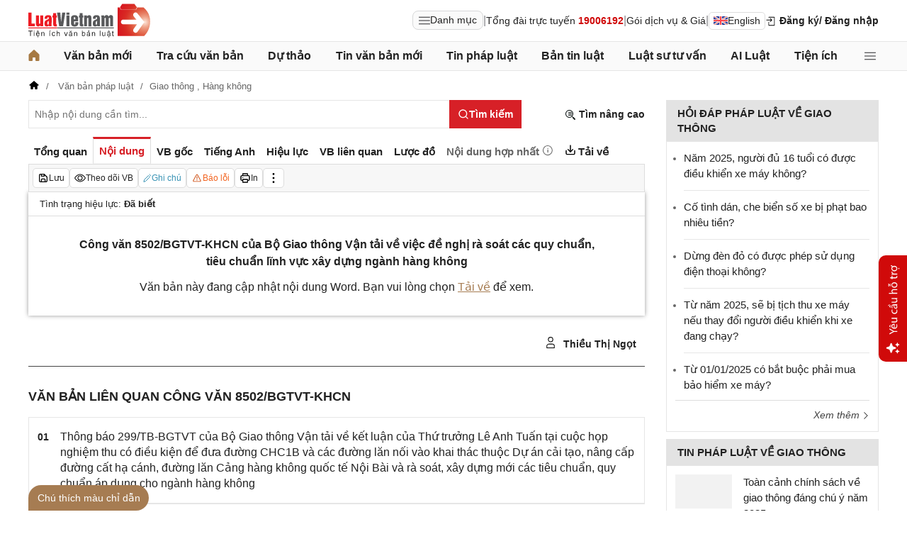

--- FILE ---
content_type: application/javascript
request_url: https://cdn2.luatvietnam.vn/js/app/core.context.js?v=20260128
body_size: 147
content:
import ModuleLoader from "/js/core/moduleLoader.js";

/**
 * Khởi tạo context dùng chung cho toàn app
 */
export async function createCoreContext() {
  const [
    DomUtilModule,
    UserContextModule,
    AuthManagerModule,
  ] = await Promise.all([
    ModuleLoader.load("/js/core/dom.js"),
    ModuleLoader.load("/js/core/userContext.js"),
    ModuleLoader.load("/js/core/authManager.js"),
  ]);

  const DomUtil = DomUtilModule.default;
  const UserContext = UserContextModule.default;
  const AuthManager = AuthManagerModule.default;

  // Khởi tạo auth (bắt buộc)
  await AuthManager.init(UserContext);

  const bodyDataset = document.body.dataset;

  return {
    controller: bodyDataset.ctrl,
    action: bodyDataset.act,
    hasDigitization: bodyDataset.sh === "true",
    hasAnalysis: bodyDataset.pt === "true",
    isMobile: bodyDataset.dv === "true",
    isLoggedIn: AuthManager.isLoggedIn(),

    DomUtil,
    UserContext,
    authManager: AuthManager,
  };
}
